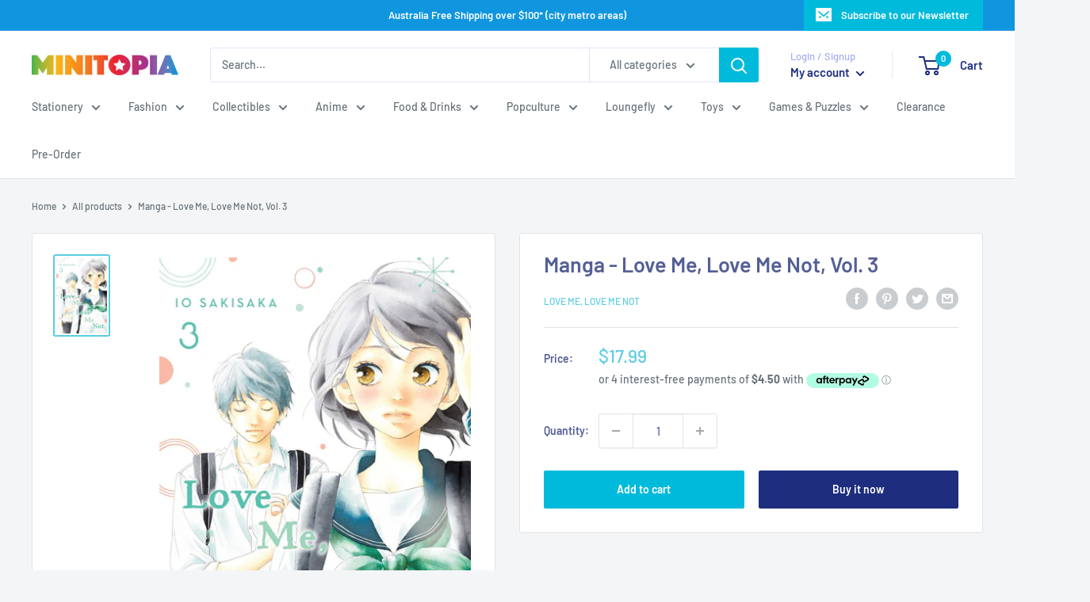

--- FILE ---
content_type: text/javascript
request_url: https://www.minitopia.com.au/cdn/shop/t/24/assets/custom.js?v=102476495355921946141645881910
body_size: -676
content:
//# sourceMappingURL=/cdn/shop/t/24/assets/custom.js.map?v=102476495355921946141645881910


--- FILE ---
content_type: text/javascript; charset=utf-8
request_url: https://www.minitopia.com.au/products/manga-love-me-love-me-not-vol-3.js
body_size: 497
content:
{"id":6834469765292,"title":"Manga - Love Me, Love Me Not, Vol. 3","handle":"manga-love-me-love-me-not-vol-3","description":"\u003cp\u003eLove Me, Love Me Not, Vol. 3\u003c\/p\u003e\n\u003cp\u003eBy: Io Sakisaka\u003c\/p\u003e\n\u003cp\u003eA new romance from Io Sakisaka, leading shojo manga creator and author of Ao Haru Ride!\u003cbr\u003e\u003cbr\u003eFast friends Yuna and Akari are complete opposites—Yuna is an idealist, while Akari is a realist. When lady-killer Rio and the oblivious Kazuomi join their ranks, love and friendship become quite complicated!\u003cbr\u003e\u003cbr\u003eLove and friendship have become quite complicated for these four friends. Akari finds herself attracted to Kazuomi even though he’s very different from her usual type, but he seems completely uninterested in love. When Rio learns that Akari likes Kazuomi, his state of mind makes Yuna’s heart ache.\u003c\/p\u003e","published_at":"2021-07-20T17:41:58+08:00","created_at":"2021-07-20T17:42:00+08:00","vendor":"Love Me, Love Me Not","type":"Manga Books","tags":["anime","book","Love Me","Love Me Not","Manga"],"price":1799,"price_min":1799,"price_max":1799,"available":true,"price_varies":false,"compare_at_price":null,"compare_at_price_min":0,"compare_at_price_max":0,"compare_at_price_varies":false,"variants":[{"id":40142303199404,"title":"Default Title","option1":"Default Title","option2":null,"option3":null,"sku":"9781974713110","requires_shipping":true,"taxable":true,"featured_image":null,"available":true,"name":"Manga - Love Me, Love Me Not, Vol. 3","public_title":null,"options":["Default Title"],"price":1799,"weight":250,"compare_at_price":null,"inventory_management":"shopify","barcode":"B3A83487","requires_selling_plan":false,"selling_plan_allocations":[]}],"images":["\/\/cdn.shopify.com\/s\/files\/1\/0137\/9070\/7769\/products\/355cf64dc450e8ee5d5e8c07444ccb5ae1be7366.jpg?v=1626774120"],"featured_image":"\/\/cdn.shopify.com\/s\/files\/1\/0137\/9070\/7769\/products\/355cf64dc450e8ee5d5e8c07444ccb5ae1be7366.jpg?v=1626774120","options":[{"name":"Title","position":1,"values":["Default Title"]}],"url":"\/products\/manga-love-me-love-me-not-vol-3","media":[{"alt":null,"id":21777121869996,"position":1,"preview_image":{"aspect_ratio":0.667,"height":2100,"width":1400,"src":"https:\/\/cdn.shopify.com\/s\/files\/1\/0137\/9070\/7769\/products\/355cf64dc450e8ee5d5e8c07444ccb5ae1be7366.jpg?v=1626774120"},"aspect_ratio":0.667,"height":2100,"media_type":"image","src":"https:\/\/cdn.shopify.com\/s\/files\/1\/0137\/9070\/7769\/products\/355cf64dc450e8ee5d5e8c07444ccb5ae1be7366.jpg?v=1626774120","width":1400}],"requires_selling_plan":false,"selling_plan_groups":[]}